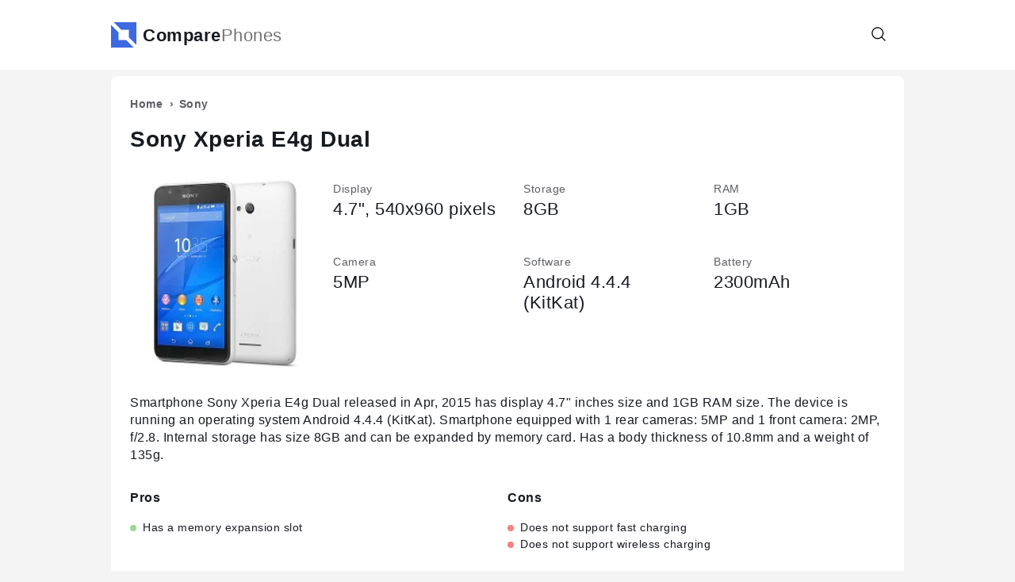

--- FILE ---
content_type: text/html; charset=UTF-8
request_url: https://comparephones.net/sony-xperia-e4g-dual
body_size: 8909
content:
<!doctype html>
<html lang="en">
    <head prefix="og: http://ogp.me/ns# fb: http://ogp.me/ns/fb# article: http://ogp.me/ns/article#">
                                
            <script>
                (function(w,d,s,l,i){w[l]=w[l]||[];w[l].push({'gtm.start':
                        new Date().getTime(),event:'gtm.js'});var f=d.getElementsByTagName(s)[0],
                    j=d.createElement(s),dl=l!='dataLayer'?'&l='+l:'';j.async=true;j.src=
                    'https://www.googletagmanager.com/gtm.js?id='+i+dl;f.parentNode.insertBefore(j,f);
                })(window,document,'script','dataLayer','GTM-PBBD28B');
            </script>
                            <meta charset="utf-8">
        <meta http-equiv="X-UA-Compatible" content="IE=edge">
        <meta name="viewport" content="width=device-width, initial-scale=1, shrink-to-fit=no">
        <title>Sony Xperia E4g Dual - specifications, comparison, reviews, pros and cons</title>
        <link rel="dns-prefetch" href="https://aixcdn.com">





<link rel="dns-prefetch" href="https://googleads.g.doubleclick.net">
<link rel="dns-prefetch" href="https://partner.googleadservices.com">

<link rel="preload" href="https://pagead2.googlesyndication.com/pagead/js/adsbygoogle.js?client=ca-pub-6070555249693257" as="script">
        <style>*{box-sizing:border-box;text-rendering:optimizeLegibility;scroll-behavior:smooth}body{padding:0;margin:0;overflow-y:scroll;background-color:#f4f4f4;font-family:apple-system,BlinkMacSystemFont,Segoe UI,Roboto,Helvetica Neue,Arial,sans-serif;font-size:14px;line-height:1.5em;letter-spacing:.5px;color:#171a20}@media (max-width:999px){body{padding-top:64px}}@media (min-width:1000px){body{padding-top:96px}}a{text-decoration:none;color:#171a20}figure{margin:0;padding:0}.r-img{display:block;position:relative}.r-img .r-figure,.r-img amp-img,.r-img img{position:absolute;top:0;left:0;width:100%;height:100%}.r-img iframe{width:100%;height:100%}.r-img .sizer-66{padding-bottom:66.66%}.container{max-width:1000px;margin:0 auto}.tb{position:fixed;top:0;left:0;right:0;background-color:#fff;transform:translateZ(0);z-index:99;box-shadow:0 8px 0 0 #f4f4f4}.tb .container{position:relative;display:flex;flex-direction:row;align-items:center}@media (max-width:999px){.tb .container{height:64px;justify-content:center}}@media (min-width:1000px){.tb .container{height:88px;justify-content:space-between}.tb .btn-menu{display:none}}.tb .tb-right{position:absolute;top:0;right:16px;height:100%;display:flex;align-items:center}.tb .btn-icon{background:0 0;outline:0;border:none;cursor:pointer}.tb .btn-icon svg{width:20px;height:20px}.tb .search-control{display:none;position:absolute;right:40px;width:250px}@media (max-width:999px){.tb .search-control{width:80vw}}.tb .search-control.is-visible{display:block}.tb-menu a{color:#171a20;font-size:14px;font-weight:700}@media (max-width:999px){.tb-menu{display:none;position:absolute;top:64px;left:0;height:calc(100vh - 64px);width:100%;overflow-y:auto;background-color:#fff}.tb-menu a{margin:16px}.sidemenu-visible .tb-menu,.tb-menu a{display:block}}@media (min-width:1000px){.tb-menu{white-space:nowrap;overflow:hidden;text-overflow:ellipsis}.tb-menu a{display:inline-block;margin:0 4px;padding:5px 16px;border-radius:16px;transition:background-color .2s ease}.tb-menu a:hover{background-color:#f4f4f4}}.btn-menu{width:40px;position:absolute;top:16px;left:16px;padding:8px;border:none;background:0 0;outline:0;cursor:pointer}.btn-menu i{display:block;margin-bottom:4px;border-bottom:2px solid #636b6f}.ft{margin-top:16px}@media (max-width:999px){.ft{padding:8px 16px}}.ft .links a,.ft .privacy{color:#5c5e62}.ft .links a{display:inline-block;margin-right:16px;margin-top:8px;margin-bottom:8px;text-decoration:underline}.btn{padding:8px 16px;border-radius:16px;cursor:pointer;border:1px solid #ced4da;background-color:#fff}.btn:hover{text-decoration:none;box-shadow:0 0 4px rgba(0,0,0,.2)}.btn.btn-primary{background-color:#3d69e1;color:#fff;border-color:#3d69e1}.btn.btn-primary:hover{background-color:#537ae4}.btn.btn-primary svg path{fill:#fff}.btn svg{height:1.2em;width:1.2em;vertical-align:text-bottom}.label{padding:4px 8px;border-radius:4px;font-size:10px;line-height:26px;font-weight:700;text-transform:uppercase;white-space:nowrap;background-color:#f4f4f4}.label.label-primary{background-color:#3d69e1}.form-control{position:relative}.form-control+.form-control{margin-top:1rem}.form-control input,.form-control textarea{display:block;width:100%;border-radius:5px;background-color:#fff;background-clip:padding-box;border:1px solid #ced4da;-webkit-appearance:none;-moz-appearance:none;appearance:none;line-height:1.5;padding:.375rem .75rem;font-size:1rem;color:#212529}.form-control input:focus-visible,.form-control textarea:focus-visible{outline:1px auto #3d69e1}.form-control label{display:inline-block;margin-bottom:.5rem}.form-control .rating-control{position:relative;font-size:26px}.form-control .rating-control input{position:absolute;left:0;bottom:0;width:0;height:0;opacity:0}.form-control .error{display:block;color:red;font-size:14px;margin-top:8px}.form-control .dd{display:none;position:absolute;top:100%;flex-direction:column;padding:8px 0;background-color:#fff;box-shadow:0 5px 24px 0 rgba(0,0,0,.1);overflow-y:auto;max-height:40vh}.form-control .dd a{padding:8px 16px}.form-control .dd a:hover{color:#3d69e1}.form-control.dd-visible .dd{display:flex;z-index:10}.form-control .btn-clear{display:none}.form-control.is-clearable .btn-clear{display:flex;align-items:center;justify-content:center;position:absolute;top:0;right:0;height:38px;width:38px}.form-control.is-clearable .btn-clear svg{width:18px;height:18px}@media (max-width:999px){.visible-lg{display:none}}@media (min-width:1000px){.visible-sm{display:none}}.logo{position:relative;padding-left:40px;font-weight:700;font-size:22px}@media (min-width:1000px){.logo{font-size:22px}}.logo span{color:#747474;font-weight:400}.logo svg{position:absolute;top:-6px;left:0;width:32px;height:32px}.b-title{margin-top:24px;margin-bottom:16px;font-size:40px;letter-spacing:-.6px;line-height:1.3em}@media (max-width:999px){.b-title{margin-left:16px;margin-right:16px}}.b-title a{color:#171a20}.b-title a:hover{text-decoration:underline}h2.b-title{font-size:30px}.panel{padding:16px;background-color:#fff;border-radius:8px;margin-bottom:16px}.b-card,.panel{position:relative}.b-card{display:block}.b-card.lg{position:relative;background-color:#fff;border-radius:8px;transition:box-shadow .2s ease;margin-bottom:16px;color:#171a20;min-height:182px;padding:16px 16px 16px 152px}.b-card.lg:hover{box-shadow:0 0 24px 0 rgba(0,0,0,.1)}.b-card.lg .r-img img{-o-object-fit:contain;object-fit:contain}.b-card.lg .r-img{position:absolute;left:16px;top:16px;width:120px;height:150px}.b-card.lg h3{margin:0 0 16px;font-size:20px;line-height:28px;letter-spacing:-.4px}.b-card.lg .year-label{position:absolute;bottom:0;right:0;padding:4px 8px;background-color:#f7f7f7;color:#5c5e62;font-size:12px;border-radius:8px 0 0 0}.b-card.lg .properties-grid{line-height:1.6em}@media (min-width:1000px){.b-card.lg .properties-grid{display:grid;grid-template-columns:1fr 1fr}}@media (max-width:999px){.b-card.lg .properties-grid div{display:none}.b-card.lg .properties-grid div:nth-child(-n+3){display:block}}.sticky-bar{position:-webkit-sticky;position:sticky;top:96px;background-color:#fff}@media (max-width:999px){.sticky-bar{top:72px}}.sticky-bar:stuck{box-shadow:0 8px 0 0 #f4f4f4}.pagination{margin:40px 0;padding:0;list-style:none;text-align:center}.pagination li{display:inline-block;margin:8px 16px}.pagination a{color:#171a20}.pagination a:hover{color:#3d69e1}.breadcrumbs{margin:0;padding:0;list-style:none;line-height:1.6;color:#5c5e62}.breadcrumbs li{position:relative;display:inline-block;margin-right:16px;font-size:14px;font-weight:700}.breadcrumbs li a:hover{text-decoration:underline}.breadcrumbs li:last-child{margin-right:0}.breadcrumbs li:after{content:"\203A";position:absolute;top:0;right:-14px}.breadcrumbs li:last-child:after{content:""}.breadcrumbs a{color:#5c5e62}.b-hlist{position:relative;padding:16px;background-color:#fff;border-radius:8px;margin-bottom:16px;color:#171a20;white-space:nowrap;overflow-x:auto}.b-hlist a{display:inline-block;margin:0 4px;padding:5px 16px;border-radius:16px;transition:background-color .2s ease}.b-hlist a:hover{background-color:#f4f4f4}.b-videos{display:flex;flex-direction:row;overflow-x:scroll;padding-bottom:16px}@media (max-width:999px){.b-videos{margin-left:-16px;margin-right:-16px}}.b-videos iframe{margin-right:8px}.b-comparison{position:relative;padding:16px;background-color:#fff;border-radius:8px;margin-bottom:16px;transition:box-shadow .2s ease;display:flex;flex-direction:row;justify-content:space-between;width:320px}.b-comparison:hover{box-shadow:0 0 24px 0 rgba(0,0,0,.1)}.b-comparison div{width:152px;text-align:center}.b-comparison .r-img{display:block;margin:0 auto 8px;width:120px;height:150px}.b-comparison .delimiter{padding-top:70px;font-size:12px}.b-hcomparisons{display:grid;grid-template-columns:1fr 1fr 1fr;grid-column-gap:16px;overflow-x:auto;padding-bottom:16px}@media (max-width:999px){.b-hcomparisons{grid-template-columns:repeat(6,1fr)}}.page-navbar{position:-webkit-sticky;position:sticky;display:flex;flex-direction:row;justify-content:left;overflow-x:auto;top:96px;margin-top:32px;padding:8px 0;background-color:#fff;z-index:50}@media (max-width:999px){.page-navbar{top:72px;margin-left:-24px;margin-right:-24px;padding-bottom:8px}}.page-navbar a{display:inline-block;padding:8px 16px;text-align:center;border:1px solid #ced4da;font-size:13px;font-weight:700}.page-navbar a:hover{text-decoration:none}.page-navbar a:not(:first-child){margin-left:-1px}.page-navbar a.active{background-color:#3d69e1;color:#fff}#review-added-message,#review-form-container{display:none}.rating{display:inline-block;unicode-bidi:bidi-override;direction:rtl;text-align:left;font-size:26px}.rating span{display:inline-block;position:relative;width:1em}.rating.editable span{cursor:pointer}.rating span.active:before,.rating span.active~span:before,.rating.editable span:hover:before,.rating.editable span:hover~span:before{content:"\2605";position:absolute;left:0;color:gold}.alert{border-radius:.25rem;padding:1rem}.alert.alert-success{color:#0f5132;background-color:#d1e7dd;border-color:#badbcc}.alert.alert-warning{color:#664d03;background-color:#fff3cd;border-color:#ffecb5}.review{margin:32px 0}.review .rating{font-size:20px}.review .meta{margin-bottom:8px;color:#5c5e62;font-size:14px}.review .text{line-height:1.625}.review .cons,.review .pros{margin-top:8px;font-weight:700}.review .pros{color:#1a8b1a}.review .cons{color:#c90d0d}.adx.amazon-custom{min-height:125px}.adx.adx-top{min-height:280px}.adx.adx-list{min-height:190px}article{position:relative;padding:24px;background-color:#fff;border-radius:8px}article a:hover{text-decoration:underline}article h1{margin:16px 0 24px;line-height:1.25em}@media (max-width:999px){article h1{font-size:24px}}@media (min-width:1000px){article h1{font-size:28px}}article h2{margin:48px 0 24px;line-height:1.3em}article p{font-size:16px;line-height:1.4}article section{position:relative}article section .anchor{position:absolute;top:-150px;left:0}.product-main{position:relative}.product-main .r-img{width:240px;height:240px}.product-main .r-img img{-o-object-fit:contain;object-fit:contain}.product-main .properties-grid{font-size:22px;line-height:1.2em}.product-main .properties-grid label{display:block;color:#5c5e62;font-size:14px}@media (max-width:999px){.product-main .r-img{margin:0 auto 16px}.product-main .properties-grid div{margin-bottom:16px}}@media (min-width:1000px){.product-main{min-height:240px;padding-left:256px;margin:32px 0}.product-main .r-img{position:absolute;top:0;left:0}.product-main .properties-grid{display:grid;grid-template-columns:1fr 1fr 1fr;grid-column-gap:24px;grid-row-gap:40px}}.product-specs table{width:100%}.product-specs table tr:nth-child(2n){background:#f4f4f4}.product-specs table td{padding:6px 10px}.product-specs table td:first-child{width:170px}@media (max-width:999px){.product-specs table td:first-child{width:40%}}.product-size{display:grid;grid-template-columns:1fr 1fr;grid-column-gap:36px;overflow-x:auto;overflow-y:hidden}.product-size .wrapper{padding-top:50px}.product-size .wrapper:first-child{padding-left:50px}.product-size .wrapper:last-child{padding-right:50px}.product-size .body{position:relative;height:400px;background-size:100% 100%;background-repeat:no-repeat;border-radius:8px;margin:0 auto}.product-size .body img,.product-size .body svg{position:absolute;top:0;left:0;width:100%;height:100%}.product-size .body .body-size{position:absolute;border:0 solid #5c5e62}.product-size .body .body-size span{white-space:nowrap}.product-size .body .body-size-height{top:0;bottom:0;width:30px;right:100%;border-width:1px 0 1px 1px;display:flex;align-items:center}.product-size .body .body-size-height span{transform:rotate(-90deg) translateX(-50%) translateY(-12px);transform-origin:left}.product-size .body .body-size-thickness,.product-size .body .body-size-width{left:0;right:0;bottom:100%;height:30px;border-width:1px 1px 0;display:flex;justify-content:center}.product-size .body .body-size-thickness span,.product-size .body .body-size-width span{transform:translateY(-20px)}.b-competitors{white-space:nowrap;overflow-x:auto;padding-bottom:16px}.b-competitors .item{position:relative;display:inline-block;width:152px;margin-right:8px;padding:174px 16px 16px;border:1px solid #f4f4f4;font-weight:700;text-align:center}.b-competitors .item .title{height:39px;margin-bottom:10px;line-height:18px;text-overflow:ellipsis;overflow:hidden;white-space:normal;display:-webkit-box!important;-webkit-line-clamp:2;-webkit-box-orient:vertical}.b-competitors .r-img{position:absolute;left:16px;top:16px;width:120px;height:150px}@media (min-width:1000px){.b-pros{display:grid;grid-template-columns:1fr 1fr}}.b-pros ul{list-style:none;padding:0}.b-pros ul li:before{content:"";display:inline-block;margin-right:8px;border-radius:50%;height:8px;width:8px}.b-pros .pros li:before{background-color:#9ad895}.b-pros .cons li:before{background-color:#f78181}.faq-item{margin-bottom:24px}.comparison table{width:100%;margin:16px 0}.comparison table th{padding:6px 10px}.comparison table td{padding:6px 10px;vertical-align:top;text-align:center}.comparison table tr:nth-child(2n){background:#f4f4f4}.comparison.col-2 td{width:50%}.comparison .preview{font-size:18px;font-weight:700}.comparison .preview .r-img{width:120px;height:150px;margin:0 auto 16px}.comparison .preview .r-img img{-o-object-fit:contain;object-fit:contain}.product-size.comparison-mode .wrapper{position:relative;height:490px}.product-size.comparison-mode .wrapper:first-child,.product-size.comparison-mode .wrapper:last-child{padding-left:160px}.product-size.comparison-mode .body{position:absolute;top:0;left:0;margin-left:50%;margin-top:80px}.product-size.comparison-mode .body:not(:first-child) img{opacity:.7}.product-size.comparison-mode .body:first-child{color:#3d69e1}.product-size.comparison-mode .body:first-child #body{stroke:#3d69e1}.product-size.comparison-mode .body:first-child .body-size{border-color:#3d69e1}.product-size.comparison-mode .body:nth-child(2){color:#d64ee9}.product-size.comparison-mode .body:nth-child(2) #body{stroke:#d64ee9}.product-size.comparison-mode .body:nth-child(2) .body-size{border-color:#d64ee9}.product-size.comparison-mode .body:nth-child(2) .body-size-height{padding-right:55px}.product-size.comparison-mode .body:nth-child(2) .body-size-thickness,.product-size.comparison-mode .body:nth-child(2) .body-size-width{padding-bottom:55px}.size-comparison-legend li:first-child{color:#3d69e1}.size-comparison-legend li:nth-child(2){color:#d64ee9}.b-pros.compare-mode{display:grid;grid-template-columns:1fr 1fr;text-align:center}</style>
        <link rel="icon" href="https://comparephones.net/icons/icon.svg">
<link rel="apple-touch-icon" sizes="180x180" href="/icons/apple-icon-180x180.png">
<link rel="icon" type="image/png" sizes="32x32" href="/icons/favicon-32x32.png">
<link rel="icon" type="image/png" sizes="16x16" href="/icons/favicon-16x16.png">
<meta name="msapplication-TileColor" content="#ffffff">
<meta name="msapplication-TileImage" content="/icons/ms-icon-144x144.png">
<meta name="theme-color" content="#ffffff">
<link rel="manifest" href="/manifest.json">
        <meta name="description" content="Smartphone Sony Xperia E4g Dual released in Apr, 2015 has display 4.7&quot; inches size and 1GB RAM size">
    
    
            <link rel="canonical" href="https://comparephones.net/sony-xperia-e4g-dual">
    
    
    
                                <meta property="og:url" content="https://comparephones.net/sony-xperia-e4g-dual">
                                        <meta property="og:site_name" content="ComparePhones.net">
                                        <meta property="og:type" content="website">
                                        <meta property="og:title" content="ComparePhones">
                                        <meta property="og:description" content="Sony Xperia E4g Dual - specifications, comparison, reviews, pros and cons">
                                        <meta property="og:image" content="https://comparephones.net/images/2022/08/12/sony-xperia-e4g.jpg">
                                        <meta property="og:image:secure_url" content="https://comparephones.net/images/2022/08/12/sony-xperia-e4g.jpg">
                                        <meta property="og:image:type" content="image/png">
                                        <meta property="og:image:width" content="160">
                                        <meta property="og:image:height" content="212">
                                                                                            
                        <meta name="twitter:url" content="https://comparephones.net/sony-xperia-e4g-dual">
                                <meta name="twitter:title" content="ComparePhones">
                                <meta name="twitter:desctiption" content="Sony Xperia E4g Dual - specifications, comparison, reviews, pros and cons">
                                <meta name="twitter:image" content="https://comparephones.net/images/2022/08/12/sony-xperia-e4g.jpg">
                                <meta name="twitter:card" content="summary_large_image">
            



                        <script async src="https://pagead2.googlesyndication.com/pagead/js/adsbygoogle.js?client=ca-pub-6070555249693257" crossorigin="anonymous"></script>
            </head>
    <body class="">

                                    
                <noscript><iframe src="https://www.googletagmanager.com/ns.html?id=GTM-PBBD28B"
                              height="0" width="0" style="display:none;visibility:hidden"></iframe></noscript>
                    
        <nav class="tb">

    <div class="container">

        <a href="https://comparephones.net" class="logo" title="ComparePhones - compare smartphones specifications">
    <svg version="1.0" width="333.333" height="333.333" viewBox="0 0 250 250" xmlns="http://www.w3.org/2000/svg"><path d="m630 2125 375-375h745v-745l375-375 375-375v2245H255ZM0 1122V0h2245l-375 375-375 375H750v745l-375 375L0 2245Z" style="fill:#3d69e1;fill-opacity:1" transform="matrix(.1 0 0 -.1 0 250)"/></svg>
    Compare<span>Phones</span>
</a>
        <div class="tb-right">
            <button class="btn-icon btn-search">
                <svg viewBox="0 0 32 32" xmlns="http://www.w3.org/2000/svg"><path d="m29.71 28.29-6.5-6.5h-.07a12 12 0 1 0-1.39 1.39s0 .05 0 .07l6.5 6.5a1 1 0 0 0 1.42 0 1 1 0 0 0 .04-1.46ZM14 24a10 10 0 1 1 10-10 10 10 0 0 1-10 10Z"/></svg>
            </button>
            <div class="form-control search-control">
                <input type="text" placeholder="Search smartphone">
                <a class="btn-clear" href="#">
                    <svg viewBox="0 0 32 32" xmlns="http://www.w3.org/2000/svg"><path d="m7 7 18 18M7 25 25 7" fill="none" stroke="#000" stroke-linecap="round" stroke-linejoin="round" stroke-width="2"/></svg>
                </a>
                <div class="dd"></div>
            </div>
        </div>
























    </div>

</nav>

        <main>
                
    <div class="container">
        
        <article>
    <ul class="breadcrumbs" itemscope="" itemtype="https://schema.org/BreadcrumbList" role="navigation">

    <li itemprop="itemListElement" itemscope="" itemtype="https://schema.org/ListItem">
        <a itemprop="item" class="jx" href="https://comparephones.net">
            <span itemprop="name">Home</span>
        </a>
        <meta itemprop="position" content="1">
    </li>

    <li itemprop="itemListElement" itemscope="" itemtype="https://schema.org/ListItem">
        <a itemprop="item" class="jx" href="https://comparephones.net/brand/sony">
            <span itemprop="name">Sony</span>
        </a>
        <meta itemprop="position" content="2">
    </li>

    





</ul>

    <script type="application/ld+json">
        {"@context":"http:\/\/schema.org","@type":"Product","mainEntityOfPage":"https:\/\/comparephones.net\/sony-xperia-e4g-dual","url":"https:\/\/comparephones.net\/sony-xperia-e4g-dual","name":"Sony Xperia E4g Dual","description":"Smartphone Sony Xperia E4g Dual released in Apr, 2015 has display 4.7\" inches size and 1GB RAM size. The device is running an operating system Android 4.4.4 (KitKat). Smartphone equipped with 1 rear cameras: 5MP and 1 front camera: 2MP, f\/2.8. Internal storage has size  8GB and can be expanded by memory card. Has a body thickness of 10.8mm and a weight of 135g. ","brand":{"@context":"http:\/\/schema.org","@type":"Brand","url":"https:\/\/comparephones.net\/brand\/sony","name":"Sony"},"image":{"@type":"ImageObject","url":"https:\/\/comparephones.net\/images\/2022\/08\/12\/sony-xperia-e4g.jpg","contentUrl":"https:\/\/comparephones.net\/images\/2022\/08\/12\/sony-xperia-e4g.jpg","width":160,"height":212,"name":"Sony Xperia E4g","caption":"Sony Xperia E4g","description":"Sony Xperia E4g Dual"}}
    </script>

    <h1>Sony Xperia E4g Dual</h1>

    <div class="product-main">

        <div class="r-img">
        <picture>
            <source srcset="https://comparephones.net/crops/f113c4/0x240/1/0/2022/08/12/sony-xperia-e4g.jpg.webp 1x, https://comparephones.net/crops/afde8b/0x480/1/0/2022/08/12/sony-xperia-e4g.jpg.webp 2x" type="image/webp">
            <source srcset="https://comparephones.net/crops/b34bf7/0x240/1/0/2022/08/12/sony-xperia-e4g.jpg 1x, https://comparephones.net/crops/8a4021/0x480/1/0/2022/08/12/sony-xperia-e4g.jpg 2x" type="image/jpeg">
            <img src="https://comparephones.net/crops/b34bf7/0x240/1/0/2022/08/12/sony-xperia-e4g.jpg"
                 alt="Sony Xperia E4g">
        </picture>
    </div>
    
    <div class="properties-grid">

                    <div>
                <label>Display</label>
                4.7&quot;, 540x960 pixels
            </div>
        
                    <div>
                <label>Storage</label>
                8GB
            </div>
        
                    <div>
                <label>RAM</label>
                1GB
            </div>
        
                    <div>
                <label>Camera</label>
                5MP
            </div>
        
                    <div>
                <label>Software</label>
                Android 4.4.4 (KitKat)
            </div>
        
                    <div>
                <label>Battery</label>
                2300mAh
            </div>
        
    </div>

</div>
    <p>Smartphone Sony Xperia E4g Dual released in Apr, 2015 has display 4.7&quot; inches size and 1GB RAM size. The device is running an operating system Android 4.4.4 (KitKat). Smartphone equipped with 1 rear cameras: 5MP and 1 front camera: 2MP, f/2.8. Internal storage has size  8GB and can be expanded by memory card. Has a body thickness of 10.8mm and a weight of 135g. </p>

    <section class="b-pros">

                    <div class="col pros">
                <h3>Pros</h3>
                <ul>
                                            <li>Has a memory expansion slot</li>
                                    </ul>
            </div>
        
                    <div class="col cons">
                <h3>Cons</h3>
                <ul>
                                            <li>Does not support fast charging</li>
                                            <li>Does not support wireless charging</li>
                                    </ul>
            </div>
        
    </section>

    <div class="panel visible-sm">
        <div class="adx adx-top">
    <div class="ai-placement" data-id="807"></div>
</div>
    </div>



    <section>
    <a id="compare" class="anchor"></a>

    <h2>Sony Xperia E4g Dual compare with</h2>

    <div class="form-control search-control" data-compare="635">
        <input type="text" placeholder="Search competitor">
        <a class="btn-clear" href="#">
            <svg viewBox="0 0 32 32" xmlns="http://www.w3.org/2000/svg"><path d="m7 7 18 18M7 25 25 7" fill="none" stroke="#000" stroke-linecap="round" stroke-linejoin="round" stroke-width="2"/></svg>
        </a>
        <div class="dd"></div>
    </div>
</section>    <section>
        <a id="size" class="anchor"></a>

        
        <h2>Sony Xperia E4g Dual view and size</h2>

        
        <div class="product-size">
            <div class="wrapper">
                <div class="body body-front " style="width: 213.53px;">
                                            <svg preserveAspectRatio="none" viewBox="0 0 26.458 26.458" xmlns="http://www.w3.org/2000/svg">
    <rect id="body" x=".1" y=".1" width="26.2" height="26.2" ry="2%" fill="none" stroke="#171a20" stroke-linejoin="round" stroke-width="1.558" vector-effect='non-scaling-stroke'/>
</svg>                                        <div class="body-size body-size-width">
                        <span>71 mm (2.8″)</span>
                    </div>
                    <div class="body-size body-size-height">
                        <span>133 mm (5.24″)</span>
                    </div>
                </div>
            </div>
            <div class="wrapper">
                <div class="body body-left " style="width: 32.48px;">
                                            <svg preserveAspectRatio="none" viewBox="0 0 26.458 26.458" xmlns="http://www.w3.org/2000/svg">
    <rect id="body" x=".1" y=".1" width="26.2" height="26.2" ry="2%" fill="none" stroke="#171a20" stroke-linejoin="round" stroke-width="1.558" vector-effect='non-scaling-stroke'/>
</svg>                                        <div class="body-size body-size-thickness">
                        <span>10.8 mm</span>
                    </div>
                </div>
            </div>
        </div>
    </section>
    
    <section>
    <a id="specifications" class="anchor"></a>

    <h2>Sony Xperia E4g Dual specifications</h2>

    <div class="product-specs">

                    <table>
                <tr>
                    <td>Release date</td>
                    <td>Apr, 2015</td>
                </tr>
            </table>
        
        
        
            
                <h3>General</h3>

                <table>
                                                                        <tr>
                                <td>Models</td>
                                <td>E2033 / E2043</td>
                            </tr>
                                                                                                        </table>

            
        
            
                <h3>Software</h3>

                <table>
                                                                        <tr>
                                <td>Operating System</td>
                                <td>Android 4.4.4 (KitKat)</td>
                            </tr>
                                                                                                        </table>

            
        
            
                <h3>Body</h3>

                <table>
                                                                        <tr>
                                <td>Dimensions</td>
                                <td>71 x 133 x 10.8mm</td>
                            </tr>
                                                                                                <tr>
                                <td>Weight</td>
                                <td>135g</td>
                            </tr>
                                                                                                                                                                                        <tr>
                                <td>Colours</td>
                                <td>Black / White</td>
                            </tr>
                                                            </table>

            
        
            
                <h3>Display</h3>

                <table>
                                                                        <tr>
                                <td>Size</td>
                                <td>4.7"</td>
                            </tr>
                                                                                                                                            <tr>
                                <td>Resolution</td>
                                <td>540x960 pixels</td>
                            </tr>
                                                                                                <tr>
                                <td>Density</td>
                                <td>234ppi</td>
                            </tr>
                                                                                                                                            <tr>
                                <td>Protection</td>
                                <td>Scratch-resistant glass</td>
                            </tr>
                                                                                                        </table>

            
        
            
                <h3>Camera</h3>

                <table>
                                                                        <tr>
                                <td>Rear camera</td>
                                <td>5MP, f/2.8, AF</td>
                            </tr>
                                                                                                <tr>
                                <td>Front camera</td>
                                <td>2MP, f/2.8</td>
                            </tr>
                                                            </table>

            
        
            
                <h3>Processor</h3>

                <table>
                                                                        <tr>
                                <td>Chipset</td>
                                <td>MediaTek MT6732 (28 nm)</td>
                            </tr>
                                                                                                <tr>
                                <td>CPU</td>
                                <td>Quad-core 1.5 GHz Cortex-A53</td>
                            </tr>
                                                                                                <tr>
                                <td>GPU</td>
                                <td>Mali-T760MP2</td>
                            </tr>
                                                            </table>

            
        
            
                <h3>Memory</h3>

                <table>
                                                                        <tr>
                                <td>RAM size</td>
                                <td>1GB</td>
                            </tr>
                                                                                                                                                    </table>

            
        
            
                <h3>Storage</h3>

                <table>
                                                                        <tr>
                                <td>Internal storage</td>
                                <td>8GB</td>
                            </tr>
                                                                                                                                            <tr>
                                <td>Card slot</td>
                                <td>+</td>
                            </tr>
                                                            </table>

            
        
            
                <h3>Connectivity</h3>

                <table>
                                                                        <tr>
                                <td>Number of SIMs</td>
                                <td>2</td>
                            </tr>
                                                                                                                                            <tr>
                                <td>Cellular technology</td>
                                <td>GSM / HSPA / LTE</td>
                            </tr>
                                                                                                <tr>
                                <td>Wi-Fi</td>
                                <td>a / b / g / n</td>
                            </tr>
                                                                                                <tr>
                                <td>Bluetooth</td>
                                <td>4.1</td>
                            </tr>
                                                                                                                                            <tr>
                                <td>Navigation</td>
                                <td>GPS / GLONASS</td>
                            </tr>
                                                                                                <tr>
                                <td>USB</td>
                                <td>microUSB 2.0</td>
                            </tr>
                                                            </table>

            
        
            
                <h3>Audio</h3>

                <table>
                                                                        <tr>
                                <td>Earphone Jack</td>
                                <td>3.5mm mini-jack</td>
                            </tr>
                                                            </table>

            
        
            
                <h3>Sensors</h3>

                <table>
                                                                                                                                                                <tr>
                                <td>Accelerometer</td>
                                <td>+</td>
                            </tr>
                                                                                                                                                                                                                                                                                <tr>
                                <td>Proximity sensor</td>
                                <td>+</td>
                            </tr>
                                                                                                        </table>

            
        
            
                <h3>Battery</h3>

                <table>
                                                                        <tr>
                                <td>Capacity</td>
                                <td>2300mAh</td>
                            </tr>
                                                                                                <tr>
                                <td>Type</td>
                                <td>Li-Ion</td>
                            </tr>
                                                                                                                                                                                                </table>

            
        
            
        
    </div>
</section>    
    
    <br>


    <section>
    <a id="reviews" class="anchor"></a>

    <h2>Reviews</h2>

    <button class="btn btn-add-review">
        <svg viewBox="0 0 24 24" aria-hidden="true" class="r-4qtqp9 r-yyyyoo r-1xvli5t r-dnmrzs r-bnwqim r-1plcrui r-lrvibr r-1hdv0qi"><path d="m14.046 2.242-4.148-.01h-.002c-4.374 0-7.8 3.427-7.8 7.802 0 4.098 3.186 7.206 7.465 7.37v3.828a.85.85 0 0 0 .12.403.744.744 0 0 0 1.034.229c.264-.168 6.473-4.14 8.088-5.506 1.902-1.61 3.04-3.97 3.043-6.312v-.017c-.006-4.367-3.43-7.787-7.8-7.788zm3.787 12.972c-1.134.96-4.862 3.405-6.772 4.643V16.67a.75.75 0 0 0-.75-.75h-.396c-3.66 0-6.318-2.476-6.318-5.886 0-3.534 2.768-6.302 6.3-6.302l4.147.01h.002c3.532 0 6.3 2.766 6.302 6.296-.003 1.91-.942 3.844-2.514 5.176z"/></svg>
        <span>Leave your review</span>
    </button>

    <br><br>

    <div id="review-form-container">
        <form method="post" class="form" id="review-form">

    <input type="hidden" name="id" value="635">

    <div class="form-control">
        <label for="rating">Rating*</label>
        <div class="rating-control">
            <div class="rating editable">
            <span >☆</span>
            <span >☆</span>
            <span >☆</span>
            <span >☆</span>
            <span >☆</span>
    </div>            <input type="number" name="rating" id="rating" min="1" max="5" required autofocus="false">
        </div>
    </div>

    <div class="form-control">
        <label for="name">Your name*</label>
        <input type="text" name="name" id="name" maxlength="50" required>
    </div>

    <div class="form-control">
        <label for="review">Review*</label>
        <textarea rows="3" name="review" id="review" maxlength="500" required></textarea>
    </div>

    <div class="form-control">
        <label for="pros">Pros</label>
        <textarea rows="3" name="pros" id="pros" maxlength="500"></textarea>
    </div>

    <div class="form-control">
        <label for="cons">Cons</label>
        <textarea rows="3" name="cons" id="cons" maxlength="500"></textarea>
    </div>

    <div class="form-control">
        <div data-sitekey="727c4a27-b2cc-4c09-9417-6b469745098b" class="h-captcha"></div>
    </div>

    <div class="form-control">
        <button class="btn">Submit</button>
    </div>

</form>
    </div>

    <div id="review-added-message" class="alert alert-success">Thank you. Your review has been sent and will be published after verification.</div>

            <br>
        No reviews yet.
    
</section>

    <section itemscope itemtype="https://schema.org/FAQPage">

        <h2>FAQ</h2>

                    <div class="faq-item" itemscope itemprop="mainEntity" itemtype="https://schema.org/Question">
                <h3 itemprop="name">How much storage does the Xperia E4g Dual have ?</h3>
                <div itemscope itemprop="acceptedAnswer" itemtype="https://schema.org/Answer">
                    <p itemprop="text">Xperia E4g Dual has 8GB of internal storage.</p>
                </div>
            </div>
                    <div class="faq-item" itemscope itemprop="mainEntity" itemtype="https://schema.org/Question">
                <h3 itemprop="name">What is the battery capacity of Xperia E4g Dual ?</h3>
                <div itemscope itemprop="acceptedAnswer" itemtype="https://schema.org/Answer">
                    <p itemprop="text">Xperia E4g Dual has battery with 2300mAh capacity.</p>
                </div>
            </div>
                    <div class="faq-item" itemscope itemprop="mainEntity" itemtype="https://schema.org/Question">
                <h3 itemprop="name">What is the display size of the Xperia E4g Dual ?</h3>
                <div itemscope itemprop="acceptedAnswer" itemtype="https://schema.org/Answer">
                    <p itemprop="text">Xperia E4g Dual has display with 4.7&quot; size.</p>
                </div>
            </div>
                    <div class="faq-item" itemscope itemprop="mainEntity" itemtype="https://schema.org/Question">
                <h3 itemprop="name">How much RAM does the Xperia E4g Dual have ?</h3>
                <div itemscope itemprop="acceptedAnswer" itemtype="https://schema.org/Answer">
                    <p itemprop="text">Xperia E4g Dual has 1GB of RAM.</p>
                </div>
            </div>
        
    </section>

</article>
    </div>
        </main>

        <footer class="ft">

    <div class="container">







        <div class="links">
            <a href="https://comparephones.net/privacy-policy">Privacy policy</a>
            <a href="https://comparephones.net/contacts">Contacts</a>

                                    <a href="https://wpinsides.com/" target="_blank" rel="nofollow noopener">WordPress News and Tutorials</a>
        </div>

    </div>

</footer>



        <script src="/desktop/js/app.js?id=55b5855647e13fcad3e5" async defer></script>
                <script async src="https://s.getstat.net/cdn/client.js" id="getstat" data-id="85" data-domain="comparephones.net"></script>
    
<script>
    (function(a,i){
        var s=a.createElement('script');
        s.src=i+'?'+Math.ceil(Date.now()/10000000);
        a.getElementsByTagName('head')[0].appendChild(s);
    })(document,'https://aixcdn.com/client.js');
</script>
    <script defer src="https://static.cloudflareinsights.com/beacon.min.js/vcd15cbe7772f49c399c6a5babf22c1241717689176015" integrity="sha512-ZpsOmlRQV6y907TI0dKBHq9Md29nnaEIPlkf84rnaERnq6zvWvPUqr2ft8M1aS28oN72PdrCzSjY4U6VaAw1EQ==" data-cf-beacon='{"version":"2024.11.0","token":"df41c33253f7478f8e7d0e699e700685","r":1,"server_timing":{"name":{"cfCacheStatus":true,"cfEdge":true,"cfExtPri":true,"cfL4":true,"cfOrigin":true,"cfSpeedBrain":true},"location_startswith":null}}' crossorigin="anonymous"></script>
</body>
</html>


--- FILE ---
content_type: text/html; charset=utf-8
request_url: https://www.google.com/recaptcha/api2/aframe
body_size: 268
content:
<!DOCTYPE HTML><html><head><meta http-equiv="content-type" content="text/html; charset=UTF-8"></head><body><script nonce="lqNjXSQOwOsBEVYb0zs0oQ">/** Anti-fraud and anti-abuse applications only. See google.com/recaptcha */ try{var clients={'sodar':'https://pagead2.googlesyndication.com/pagead/sodar?'};window.addEventListener("message",function(a){try{if(a.source===window.parent){var b=JSON.parse(a.data);var c=clients[b['id']];if(c){var d=document.createElement('img');d.src=c+b['params']+'&rc='+(localStorage.getItem("rc::a")?sessionStorage.getItem("rc::b"):"");window.document.body.appendChild(d);sessionStorage.setItem("rc::e",parseInt(sessionStorage.getItem("rc::e")||0)+1);localStorage.setItem("rc::h",'1768885598666');}}}catch(b){}});window.parent.postMessage("_grecaptcha_ready", "*");}catch(b){}</script></body></html>

--- FILE ---
content_type: application/javascript; charset=UTF-8
request_url: https://comparephones.net/desktop/js/app.js?id=55b5855647e13fcad3e5
body_size: 1478
content:
!function(e){var t={};function n(r){if(t[r])return t[r].exports;var o=t[r]={i:r,l:!1,exports:{}};return e[r].call(o.exports,o,o.exports,n),o.l=!0,o.exports}n.m=e,n.c=t,n.d=function(e,t,r){n.o(e,t)||Object.defineProperty(e,t,{enumerable:!0,get:r})},n.r=function(e){"undefined"!=typeof Symbol&&Symbol.toStringTag&&Object.defineProperty(e,Symbol.toStringTag,{value:"Module"}),Object.defineProperty(e,"__esModule",{value:!0})},n.t=function(e,t){if(1&t&&(e=n(e)),8&t)return e;if(4&t&&"object"==typeof e&&e&&e.__esModule)return e;var r=Object.create(null);if(n.r(r),Object.defineProperty(r,"default",{enumerable:!0,value:e}),2&t&&"string"!=typeof e)for(var o in e)n.d(r,o,function(t){return e[t]}.bind(null,o));return r},n.n=function(e){var t=e&&e.__esModule?function(){return e.default}:function(){return e};return n.d(t,"a",t),t},n.o=function(e,t){return Object.prototype.hasOwnProperty.call(e,t)},n.p="/",n(n.s=0)}({"/ovJ":function(e,t){},0:function(e,t,n){n("N+U2"),n("8m9g"),e.exports=n("/ovJ")},"8m9g":function(e,t){},ENBv:function(e,t){var n=document.getElementById("page-navbar");if(n&&"IntersectionObserver"in window){var r=function(e){a.forEach((function(t){e===t?(t.classList.add("active"),n.scrollTo({left:t.offsetLeft-n.clientWidth/2+t.clientWidth/2})):t.classList.remove("active")}))},o=document.querySelectorAll("section"),c=Array.prototype.slice.call(o),a=n.querySelectorAll("a"),i=[],s=new IntersectionObserver((function(e){e.forEach((function(e){if(e.isIntersecting&&i.indexOf(e.target)<0?i.length?c.indexOf(e.target)>c.indexOf(i[i.length-1])?i.push(e.target):i.unshift(e.target):i.push(e.target):i.splice(i.indexOf(e.target),1),i.length){var t=i[0].querySelector(".anchor"),o=n.querySelector('a[href="#'+t.id+'"]');r(o)}else r(null)}))}),{rootMargin:"-160px 0% -50% 0%"});o.forEach((function(e){s.observe(e)}))}},"N+U2":function(e,t,n){"use strict";n.r(t);Array.prototype.forEach.call(document.getElementsByClassName("btn-menu"),(function(e){e.addEventListener("click",(function(e){return e.preventDefault(),document.body.classList.toggle("sidemenu-visible"),!1}))}));var r,o=function(e,t){return t=t||{},new Promise((function(n,r){var o=new XMLHttpRequest;Object.keys(t).length&&(e+="?"+function(e){var t=[];for(var n in e)e.hasOwnProperty(n)&&t.push(encodeURIComponent(n)+"="+encodeURIComponent(e[n]));return t.join("&")}(t)),o.open("GET",e,!0),o.setRequestHeader("X-Requested-With","XMLHttpRequest"),o.responseType="json",o.onload=function(){n({data:o.response,status:o.status})},o.onerror=r,o.send()}))},c=function(e,t){return new Promise((function(n,r){var o=new XMLHttpRequest;o.open("POST",e,!0),o.setRequestHeader("X-Requested-With","XMLHttpRequest"),o.responseType="json",o.onload=function(){n({data:o.response,status:o.status})},o.onerror=r,o.send(t)}))};function a(e,t){clearTimeout(r),!t||t.length<2?function(e){e.classList.remove("dd-visible")}(e):(r=setTimeout((function(){!function(e,t){var n={q:t},r=e.getAttribute("data-compare");r&&(n.compare=r);o("/api/search",n).then((function(t){!function(e,t){e.classList.add("dd-visible"),t.count?e.dropdown.innerHTML=t.html:e.dropdown.innerHTML="<a>No results</a>"}(e,t.data)})).catch((function(e){console.log(e)})).finally((function(){}))}(e,t)}),500),t.length?e.classList.add("is-clearable"):e.classList.remove("is-clearable"))}[].forEach.call(document.getElementsByClassName("search-control"),(function(e){var t=e.querySelector("input");t.addEventListener("keyup",(function(){a(e,t.value)})),e.dropdown=e.querySelector(".dd");var n=e.querySelector(".btn-clear");n&&n.addEventListener("click",(function(){t.value="",t.dispatchEvent(new Event("keyup"))}))})),[].forEach.call(document.querySelectorAll(".tb .btn-search"),(function(e){e.addEventListener("click",(function(){var e=document.querySelector(".tb .search-control");e.classList.contains("is-visible")?e.classList.remove("is-visible"):(e.classList.add("is-visible"),e.querySelector("input").focus())}))}));n("ENBv");var i=!1;function s(){var e,t=document.getElementById("review-form-container");document.getElementById("review-added-message").style.display="none",t.style.display="block",[].forEach.call(document.getElementsByClassName("rating-control"),(function(e){var t=e.getElementsByTagName("span"),n=e.querySelector("input");[].forEach.call(t,(function(e){e.addEventListener("click",(function(){[].forEach.call(t,(function(e){return e.className=""})),this.className="active",n.value=5-Array.prototype.indexOf.call(this.parentNode.children,this)}))}))})),(e=t.querySelector("form")).addEventListener("submit",(function(t){i||(t.preventDefault(),i=!0,[].forEach.call(document.querySelectorAll(".form-control .error"),(function(e){e.remove()})),c("/api/review/add",new FormData(e)).then((function(t){200===t.status?(e.parentNode.style.display="none",document.getElementById("review-added-message").style.display="block",e.reset()):t.data.errors?function(e){var t=function(t){var n=document.querySelector("*[name="+t+"]");[].forEach.call(e[t],(function(e){var t=document.createElement("div");t.className="error",t.textContent=e,n.parentNode.insertBefore(t,n)}))};for(var n in e)t(n)}(t.data.errors):alert("Error")})).catch((function(e){console.log("error",e)})).finally((function(){i=!1})))}));var n=document.createElement("script");n.src="https://hcaptcha.com/1/api.js",document.head.appendChild(n),t.scrollIntoView()}[].forEach.call(document.getElementsByClassName("btn-add-review"),(function(e){e.addEventListener("click",s)}))}});

--- FILE ---
content_type: text/plain
request_url: https://www.google-analytics.com/j/collect?v=1&_v=j102&a=2099425579&t=pageview&_s=1&dl=https%3A%2F%2Fcomparephones.net%2Fsony-xperia-e4g-dual&ul=en-us%40posix&dt=Sony%20Xperia%20E4g%20Dual%20-%20specifications%2C%20comparison%2C%20reviews%2C%20pros%20and%20cons&sr=1280x720&vp=1280x720&_u=YEBAAEABAAAAACAAI~&jid=437928639&gjid=2063975992&cid=1573212113.1768885579&tid=UA-232901224-2&_gid=919347159.1768885579&_r=1&_slc=1&gtm=45He61e1n81PBBD28Bv892169460za200zd892169460&gcd=13l3l3l3l1l1&dma=0&tag_exp=103116026~103200004~104527907~104528501~104573694~104684208~104684211~105391252~115938465~115938468~115985660~116682876~117041588&z=611193247
body_size: -451
content:
2,cG-YQGLSFXGY8